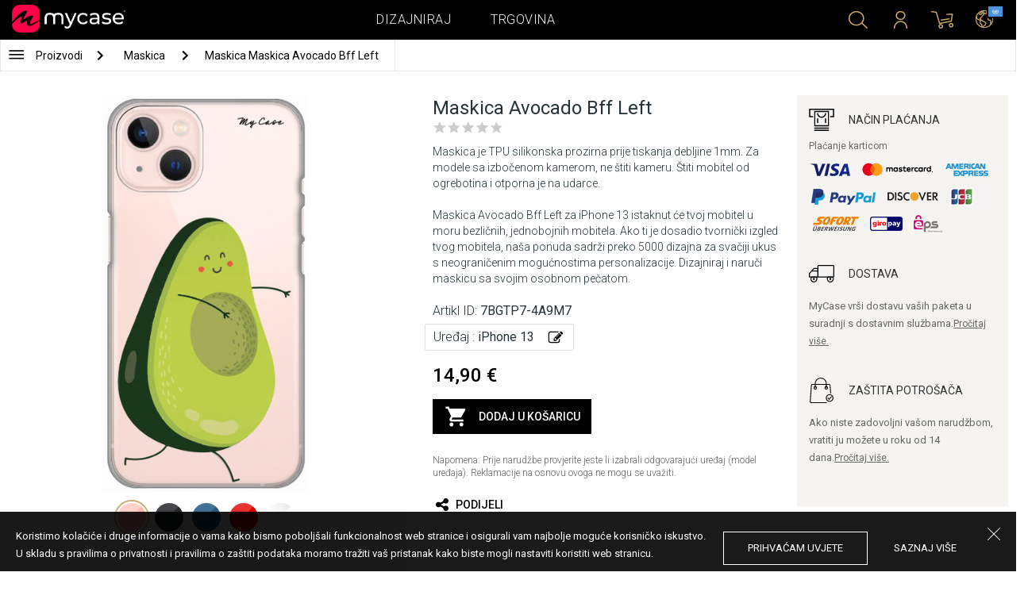

--- FILE ---
content_type: text/html; charset=UTF-8
request_url: https://hr.mycase-online.com/maska/iphone-132028592714/avocado-bff-left/5749509
body_size: 8833
content:
<!DOCTYPE html>
<html lang="hr">
    <head>
    <meta charset="utf-8">
    <meta http-equiv="X-UA-Compatible" content="IE=edge">

    <meta name="viewport" content="width=device-width, initial-scale=1.0, maximum-scale=1.0, user-scalable=0">

    <title>Maskica Avocado Bff Left - iPhone 13</title><meta name="description" content="Maskica je TPU silikonska prozirna prije tiskanja debljine 1mm.">
        <meta property="og:url" content="http://hr.mycase-online.com/maska/iphone-132028592714/avocado-bff-left/5749509" />
        <meta property="og:title" content="Maskica Avocado Bff Left - iPhone 13" />
        <meta property="og:description" content="Maskica je TPU silikonska prozirna prije tiskanja debljine 1mm." />
        <meta property="og:image" content="https://mycasemock.s3.eu-central-1.amazonaws.com/iphone-132028592714/8529/rose_gold.jpg" />
    
        <meta name="theme-color" content="#000000">
        <meta name="msapplication-navbutton-color" content="#000000">
        <meta name="apple-mobile-web-app-status-bar-style" content="#000000">
    

    <base href="/">

    <meta name="apple-itunes-app" content="app-id=1068604520">
    <meta name="google-play-app" content="app-id=com.vladan.mycase.androidcasedesigner">

    <!-- prevent google from translating site -->
    <meta name="google" content="notranslate"/>

    <link rel="shortcut icon" href="/favicon.png">
    <link href="https://fonts.googleapis.com/css?family=Roboto:300,400,400i,500,700&amp;subset=latin-ext" rel="stylesheet">

    <style type="text/css">
        * {
            -ms-touch-action: manipulation;
            touch-action: manipulation;
        }
    </style>

    <script src="/webapp/js/events.js?v=1.3" type="text/javascript"></script>
    <script type="text/javascript">

        function __appLogin(userId) {
            if (typeof AndroidInterface != "undefined") {
                   AndroidInterface.login(userId);
            } else {
                __appMessage({login: 'login', user_id: userId});
            }
        }
        function __appLogout() {
            if (typeof AndroidInterface != "undefined") {
                AndroidInterface.logout();
            } else {
                __appMessage({login: 'login'});
            }
        }
        window.logout = function() {
            $.ajax({
                url: '/ajax_calls/auth/logout.php',
                method: 'GET',
                success: function(data) {
                    __appLogout();
                    window.location.href = '/';
                }
            });
        }

        window.testCallBack = function(message) {
            alert(message);
        }

        //APP BACK, MOBILE SEARCH AND NAV CLOSE
        var back_button_stack = [];
        window.__appBack = function() {
            var length = back_button_stack.length;
            if (length > 0) {
                var action = back_button_stack[length - 1];
                switch(action) {
                    case 'search-open':
                        mobileSearchClose();
                        break;
                    case 'nav-open':
                        mobileNavClose();
                        break;
                    default:
                    // code to be executed if n is different from case 1 and 2
                }
            } else {
                window.history.go(-1);
            }
        }

        function mobileNavClose() {
            $('.mobile-nav').removeClass('open');
            if (back_button_stack.length && back_button_stack[back_button_stack.length - 1] == 'nav-open') {
                back_button_stack.pop('nav-open');
            }
        }
        function mobileSearchClose() {
            $('.mobile-search').removeClass('show');
            $('html').removeClass('modal-open');
            $('.body-overlay').removeClass('open');
            if (back_button_stack.length && back_button_stack[back_button_stack.length - 1] == 'search-open') {
                back_button_stack.pop('search-open');
            }
        }
    </script>

    <script type="text/javascript">

        var WEBAPP = false;
        var WEBAPP_IOS = false;
        var WEBAPP_ANDROID = false;

        var devices = []; //filled on device-select.php page

        var js_lang = {
            add_to_cart: 'Dodaj u košaricu',
            unexpected: 'Neočekivana greška',
            loading: 'Učitavanje',
            search: 'Pretraga',
            search_no_results: 'Pretraga',
            missing_fields: 'Nisu unesena sva polja',
            error_sending: 'Došlo je do greške prilikom slanja, molimo Vas pokušajte ponovo!',
            order: 'Narudžba',
            close: 'otkazana',
            checkout: 'Plaćanje',
            cart_added: 'Artikl je uspješno dodan u košaricu.',
            cart: 'Košarica',
            cart_added_case: 'Uspješno ste dodali dizajn u košaricu',
        };
    </script>

    
    
    <!-- SADRZAJ OVOG FAJLA NE SME DA SE MENJA -->
<script src="/js/dist/vendor.81cd0fcb.js"></script>
<script src="/js/dist/app.dc30ab63.js"></script>

<link rel="stylesheet" href="/css/dist/vendor.5ca134d5.css">
<link rel="stylesheet" href="/css/dist/style.ffb6b2a2.css">
<link rel="stylesheet" href="/css/dist/responsive.f96f40db.css">
                    <script src="/js/vendor/flickity-bg-lazyload.js"></script>
                
    	<script async src="https://www.googletagmanager.com/gtag/js?id=UA-88357802-4"></script>
	<script>
		window.dataLayer = window.dataLayer || [];
		function gtag(){dataLayer.push(arguments);}
		gtag('js', new Date());

		gtag('config', 'UA-88357802-4');

					gtag('config', 'AW-628526963');
			</script>





</head>    <body data-lang-id="38">

            <div id="container" class=" ">
                

<header class="clearfix">

    <div class="navigation container">

        <div class="nav-brand">
            <a class="brand" href="/">
                <img alt="My Case" src="/css/img/logo24.png" style="width: 143px;">
            </a>
        </div>

        <div class="nav-main">

            <ul class="nav-main__links">
                <li>
                    <a href="/designer">Dizajniraj</a>
                </li>
                <li>
                    <a class="active" href="/shop/">Trgovina</a>
                </li>

                <div class="nav-main__search">
                    <form autocomplete="off" role="search" method="get" class="searchform" action="/search/">
                        <input type="text" value="" name="mc_search" id="mc_search" placeholder="Pretraživanje stranice...">
                    </form>
                </div>
            </ul>

            <div class="nav-main__right">

                <ul>
                    <li><a class="show-search" href=""><i class="mcicon-search"></i></a></li>

                            <li>
            <a href="/login"><i class="mcicon-user"></i></a>
        </li>
<li class="dropdown cart-menu" data-bind="css: { loaded: loaded() }" id="cart-compact" data-instance="12">
	<a href="/cart" type="button" class="open-cart-dropdown">
		<i class="mcicon-cart">
			<span data-bind="visible: !empty(), text: totalCount()"></span>
		</i>
	</a>

	<div class="dropdown-menu cart-menu">
		<div class="cart__compact cart__checkout" data-bind="visible: !empty() && !addingItem()">
			<div class="cart__header">
				<a href="/cart">Košarica</a>
			</div>
			<div class="cart__loading" data-bind="css: { loading: !loaded() }, visible: !loaded()">Učitavanje...</div>
			<div data-bind="visible: loaded()">
				<div id="cart__list" class="cart__list">
					<ul data-bind="foreach: products">
						<li >
							<div class="cart__image">
								<figure>
									<img data-bind="attr: { src: imgUrl}" alt="">
								</figure>
							</div>
							<div class="cart__info">
								<div class="cart__info-inner">
									<p class="cart__product-name" data-bind="if: item.Link, css : {'product' : item.ItemIsProduct}">
										<a data-bind="attr: { href: item.Link}, text: item.ArtikalNaziv" ></a>
									</p>
									<p class="cart__product-name" data-bind="if: !item.Link, css : {'product' : item.ItemIsProduct}">
										<span data-bind="text: item.ArtikalNaziv"></span>
									</p>
									<p class="cart__product-desc" data-bind="text: item.Model.ModelNaziv"></p>
									<p class="cart__product-desc" data-bind="text: item.CaseType"></p>
									<p class="cart__product-price"><span data-bind="text: quantity"></span> x <span data-bind="text: item.Price"></span> <span class="_price" data-bind="text: subtotalFormat()"></span></p>
								</div>
							</div>
							<div class="cart__remove">
								<i class="mcicon-trash" data-bind="click: $parent.removeItem"></i>
							</div>
						</li>
					</ul>

				</div>
				<div class="cart__summary">
					<div class="cart__summary-content">

						<div class="cart__summary-line" data-bind="if: showRebate">
							<div class="cart__summary-label" data-bind="css: {'unavailable': !voucherDiscountShow()}">
								Popust na količinu							</div>
							<div class="cart__summary-text" data-bind="css: {'unavailable': !voucherDiscountShow()}, text: discountFormated()"></div>
						</div>

						<div data-bind="if : McCart.voucherValues()">
							<div class="cart__summary-line">
								<div class="cart__summary-label">
									Kod za popust								</div>
								<div class="cart__summary-text" data-bind="text: voucherDiscountFormated()">

								</div>
							</div>
						</div>

						<div class="cart__summary-line">
							<div class="cart__summary-label">
								Ukupno							</div>
							<div class="cart__summary-text" data-bind="text: totalProductsFormatted">

							</div>
						</div>

					</div>

					<div class="cart__summary-buttons">
						<a href="/checkout" class="mc-button mc-button-big mc-button-blue">Plaćanje</a>
						<a href="/cart" class="mc-button-link ">Košarica</a>
					</div>

				</div>
			</div>
		</div>
		<div class="cart__compact" data-bind="visible: addingItem()">
			<div class="cart__loading cart__adding-item">
				Učitavanje...
			</div>
		</div>
		<div class="cart__compact cart__empty" data-bind="visible: empty() && !addingItem()">
			<div class="empty-cart__holder">
                <div class="cart-icon"></div>
                <div class="empty-cart__actions">
                    <p>Košarica je prazna.</p>
                    <div class="action-buttons">
                        <a href="/shop/"  class="mc-button mc-button-big mc-button-main">TRGOVINA</a>
                        <a href="/designer" class="mc-button mc-button-big mc-button-main margin-left">Dizajniraj</a>
                    </div>
                </div>
            </div>
		</div>
	</div>
</li>
                    <li>
                        <a href="/" class="localization-trigger localization-menu">
                            <i class="mcicon-global"></i>
                                                        <span class="flag">
                                <img src="/css/vendor/flags/flags/4x3/other.svg" alt="">
                            </span>
                                                    </a>
                    </li>
                </ul>

            </div>
        </div>

    </div>

</header>
<div class="localization-modal" id="localization-modal" data-uri="/maska/iphone-132028592714/avocado-bff-left/5749509">

    <div class="localization-wrapper">

        <div class="localization-content">

            <div class="localization-close"></div>

            <div class="localization-header">
                <div class="brand-text">My Case je globalni brand.</div>
                <p>Za jednostavno korištenje i najbolju ponudu, odaberite vaše opcije.</p>
            </div>

            <div class="localization-content-append"></div>

            <div class="localization-actions">
                <a href="/" class="localization-button" id="localization-button">Spremi</a>
            </div>
        </div>
    </div>
</div>

<div class="mobile-header">
			<div class="mobile-icon nav-trigger">
			<a class=""  ><i class="mcicon-bars mcicon-white"></i></a>
		</div>
		<div class="logo-holder">
		<a class="logo" href="/">
	        <img alt="" src="/css/img/logo24.png">
	    </a>
	</div>
    <div class="mobile-icon search">
    	<a class="open-search"><i class="mcicon-search mcicon-white"></i></a>
    </div>
    <div class="mobile-icon cart" data-bind="css: { loaded: loaded() }" id="cart-compact-mobile" data-komitent="f0f27ebc088d782810b06ad954a05c40ab1d8f45b01d888c0a8f1a02fa5192c3">
    	<a class="" href="/cart"><i class="mcicon-cart mcicon-white"><span data-bind="visible: !empty(), text: totalCount()"></span></i></a>
    </div>
</div>
<div class="body-overlay"></div>
<div class="mobile-search">
    <form autocomplete="off" role="search" method="get" class="searchform" action="/search/">
        <textarea type="text"  name="mc_search" id="mc_search_mobile" class="mc_search_mobile" placeholder="Pretraživanje stranice..." rows="1" ></textarea>
    </form>
    <button class="mc-button mc-button-big mc-button-primary mc-button-block search-form-submit-button" style="display: inline-block;">
        Pretraga</button>
</div>
<div class="mobile-nav">
	<ul>
		<li><a href="/designer">Dizajniraj</a></li>
		<li><a href="/shop/">Trgovina</a></li>
        <li><a href="/cart">Košarica</a></li>
		
					<li><a href="/login">Prijavi se</a></li>
				        <li>
        		        	<a href="#" class="localization-trigger localization-menu">
	        		<i class="mcicon-global mcicon-gold"></i> Postavke	        		<span class="flag">
	                    <img src="/css/vendor/flags/flags/4x3/other.svg" alt="">
	                </span>
	        	</a>
        	        </li>
	</ul>
</div><div class="product-page content-min-height" id="product-page">

   	  <nav class="shop__nav">
		<div class="container shop__navigation">
		  <div class="shop__categories-menu white">
			<div class="control shop-menu-dropdown" data-menu="main">
					  <div class="toggle desktop">
						<a class="menu-icon"></a>
						<div class="main__breadcrumbs">
							<div class="breadcrumb_link">Proizvodi</div>
							<div class="next no-margin-after"></div>
						</div>
					  </div>
					  <div class="toggle mobile">
						<h1>Maskica</h1>
						<i class="mcicon-chevron-down"></i>
					  </div>
					  <div class="shop-menu main-menu">
						  <div class="results">
							  <ul>
																<li><a href="/shop/cases/all-devices/1">Maskice</a></li>
																  <li>
									<a class="dropdown-item" href="/shop/tempered-glass/all-devices/1">
									  Tempered Glass 9H									</a>
								  </li>
																  <li>
									<a class="dropdown-item" href="/shop/silikonske-tpu-maskice/all-devices/1">
									  Transparent Cases									</a>
								  </li>
															  </ul>
						  </div>
					  </div>
				  </div>
		  </div>

		  			<div class="shop__breadcrumbs white">
			  								  <a class="breadcrumb_link link_hover"
					href="/shop/cases/all-devices/1">
									Maskica				  </a>
				<div class="next"></div>			  								  <a class="breadcrumb_link link_hover">
									Maskica Maskica Avocado Bff Left				  </a>
							  			</div>
		  
		  </div>

	  </nav>
	  
	<div class="container">
		<div class="row">



			<div class="product-details">
	<div class="col-main-content">
		<div class="col-main">
			<div class="col-left">
				<div class="product-image">
					<figure id="main-image">
						<img src="https://mycasemock.s3.eu-central-1.amazonaws.com/iphone-132028592714/8529/rose_gold.jpg" alt="">
					</figure>
				</div>
				<div class="mc-model-color">
					<ul>
						
										<li  class="active"  data-mockup="https://mycasemock.s3.eu-central-1.amazonaws.com/iphone-132028592714/8529/rose_gold.jpg">
											<a href="#" title="Rose Gold">
												<img src="https://mycasepub.s3.eu-central-1.amazonaws.com/devices-colors/rose_gold.png" >
											</a>
										</li>
									
										<li  data-mockup="https://mycasemock.s3.eu-central-1.amazonaws.com/iphone-132028592714/8529/black.jpg">
											<a href="#" title="Black">
												<img src="https://mycasepub.s3.eu-central-1.amazonaws.com/devices-colors/black.png" >
											</a>
										</li>
									
										<li  data-mockup="https://mycasemock.s3.eu-central-1.amazonaws.com/iphone-132028592714/8529/blue.jpg">
											<a href="#" title="Blue">
												<img src="https://mycasepub.s3.eu-central-1.amazonaws.com/devices-colors/blue.png" >
											</a>
										</li>
									
										<li  data-mockup="https://mycasemock.s3.eu-central-1.amazonaws.com/iphone-132028592714/8529/red_hot.jpg">
											<a href="#" title="Red Hot">
												<img src="https://mycasepub.s3.eu-central-1.amazonaws.com/devices-colors/red_hot.png" >
											</a>
										</li>
									
										<li  data-mockup="https://mycasemock.s3.eu-central-1.amazonaws.com/iphone-132028592714/8529/white.jpg">
											<a href="#" title="White">
												<img src="https://mycasepub.s3.eu-central-1.amazonaws.com/devices-colors/white.png" >
											</a>
										</li>
														</ul>
					<div class="model-color-text">Maskice su prozirne, odaberite boju mobitela za realniji prikaz maskice na njemu.</div>
					<div class="model-color-info">
						<div class="info-holder"><span class="text">Odaberite boju uredjaja za prikaz</span><span class="question">?</span></div>
					</div>
				</div>
			</div>
			<div class="col-right">
				<div class="col-content">
					<h1>Maskica Avocado Bff Left</h1>
										<div class="rating-text-holder">
						<div class="product-rating">
							<div class="rating-holder rating-info-open" data-product="7BGTP7-4A9M7"
								style="width: 0%">
								<div class="rating-stars"></div>
								<div class="rating-info-text">Samo prijavljeni korisnici imaju pravo ocijeniti proizvod.<a class="rating-login" href="/login">Prijavi se</a></div>
							</div>
						</div>
					</div>

										<p class="description">Maskica je TPU silikonska prozirna prije tiskanja debljine 1mm. Za modele sa izbočenom kamerom, ne štiti kameru. Štiti mobitel od ogrebotina i otporna je na udarce. <br><br> Maskica Avocado Bff Left za iPhone 13 istaknut će tvoj mobitel u moru bezličnih, jednobojnih mobitela. Ako ti je dosadio tvornički izgled tvog mobitela, naša ponuda sadrži preko 5000 dizajna za svačiji ukus s neograničenim mogućnostima personalizacije. Dizajniraj i naruči maskicu sa svojim osobnom pečatom.</p>
					
					<p class="code">Artikl ID: <b>7BGTP7-4A9M7</b></p>

		            <div class="product-filter" data-trigger="shop-filter__device">
		            	<div class="filter-change">
		            		<p class="code">Uređaj : <b>iPhone 13</b></p>
		            		<div class="svg-icon change-icon"></div>
		            	</div>
		            </div>

		            <div class="mc-price">
		                <span>14,90 €</span>
		            </div>

					
		            <div class="cart-product black no-responsive">
						<div class="add-to-cart" data-product="5749509"
								data-type="2" data-uuid="7BGTP7-4A9M7"
								data-name="Maskica Avocado Bff Left" data-price="14.9">
							<div class="cart-icon"></div>
							<div class="svg-icon check-icon icon-30 added"></div>
							<span class="add">Dodaj u košaricu</span>
							<span class="added">Dodan</span>
							<div class="mc-loading"></div>
						</div>
						<p class="error-max">Dostigli ste maksimalni broj predmeta u košarici.</p>
					</div>

					<p class="remark">Napomena: Prije narudžbe provjerite jeste li izabrali odgovarajući uređaj (model uređaja). Reklamacije na osnovu ovoga ne mogu se uvažiti.</p>

										<!-- <div class="warning-message"><i class="svg-icon warning-icon"></i>Maskice za odabrani model mobitela trenutno nije moguće naručiti.</div> -->
					


		            					<div class="product-social">
						<a class="social" onClick="window.open('http://www.facebook.com/sharer.php?s=100&amp;p[title]=Maskica Avocado Bff Left&amp;p[url]=mycase.rsmaska/iphone-132028592714/avocado-bff-left/5749509&amp;&p[images][0]=https://mycasemock.s3.eu-central-1.amazonaws.com/iphone-132028592714/8529/rose_gold_thumb_m.jpg', 'sharer', 'toolbar=0,status=0,width=548,height=325');" target="_parent" href="javascript: void(0)">
							<div class="svg-icon share-icon"></div>
							<span>Podijeli</span>
						</a>
						<!-- <a class="social">
							<div class="svg-icon email-icon"></div>
							<span>email</span>
						</a>
						<a class="social">
							<div class="svg-icon print-icon"></div>
							<span>print</span>
						</a> -->
					</div>
				</div>
			</div>
		</div>
		<div class="col-aside">
	<div class="aside-box">
		<div class="field">
			<div class="title">
				<div class="svg-icon icon-32 payment-icon"></div>
				<span class="text">Način  plaćanja</span>
			</div>
										<div class="payment-methods">
					<div class="title">Plaćanje karticom</div>
					<div class="payment-img"><img src="css/img/payments/card-visa.png"></div>
					<div class="payment-img"><img src="css/img/payments/card-mastercard.png"></div>
					<div class="payment-img"><img src="css/img/payments/card-american.png"></div>
					<div class="payment-img"><img src="css/img/payments/payment-model-paypal.png"></div>
					<div class="payment-img"><img src="css/img/payments/card-discover.png"></div>
					<div class="payment-img"><img src="css/img/payments/card-jcb.png"></div>
					<div class="payment-img"><img src="css/img/payments/mpay-sofort.png"></div>
					<div class="payment-img"><img src="css/img/payments/mpay-giropay.png"></div>
					<div class="payment-img"><img src="css/img/payments/mpay-eps.png"></div>
				</div>
					</div>
		<div class="field">
			<div class="title">
				<div class="svg-icon icon-32 delivery-icon"></div>
				<span class="text">Dostava</span>
			</div>
			<p>MyCase vrši dostavu vaših paketa u suradnji s dostavnim službama.<a class="link" href="/delivery">Pročitaj više.</a></p>
		</div>
		<div class="field">
			<div class="title">
				<div class="svg-icon icon-32 customer-icon"></div>
				<span class="text">ZAŠTITA POTROŠAČA</span>
			</div>
			<p>Ako niste zadovoljni vašom narudžbom, vratiti ju možete u roku od 14 dana.<a class="link" href="/privacy-policy">Pročitaj više.</a></p>
		</div>
	</div>
<!-- 	<div class="aside-footer">
		<div class="image-holder">
			<img src="css/img/payments/trustmark.png">
		</div>
	</div> -->
</div>	</div>
</div>

	<div class="product__other-products">
		<div class="group-title">
			<span class="title">Povezani proizvodi</span>
		</div>
		<div class="main-carousel mc-product-list">
							<div class="carousel-cell carousel-product">
		            <div class="product-box">
		            	<a class="similar-categories title" href="/shop/silikonske-tpu-maskice/iphone-132028592714/1">
		            		Silikonske Maskice		            	</a>
	    				<a href="/shop/product/case-teracell-skin-iphone-13-transparent" class="box product">
	    					<div class="image">
	    						<img src="" class="mc-lazy" data-src="https://mycasepub.s3.eu-central-1.amazonaws.com/products/medium-case-teracell-skin-iphone-13-transparent.jpg" alt="">
	    					</div>
	    					<div class="info">
	    						<div class="name no_model">Case Teracell Skin Iphone 13 Transparent</div>
	    						<div class="price">6,00 €</div>
	    						<div class="cart-product">
	    							<div class="add-to-cart" data-product="5749509" data-type="1"
	    								data-name="Case Teracell Skin Iphone 13 Transparent" data-price="14.9">
	    								<div class="cart-icon"></div>
	    								<span>Dodaj u košaricu</span>
									</div>
	    						</div>
	    					</div>
	    				</a>
	    			</div>
	    		</div>
							<div class="carousel-cell carousel-product">
		            <div class="product-box">
		            	<a class="similar-categories title" href="/shop/tempered-glass/iphone-132028592714/1">
		            		Zaštitna stakla 9H		            	</a>
	    				<a href="/shop/product/tempered-glass-teracell-iphone-13" class="box product">
	    					<div class="image">
	    						<img src="" class="mc-lazy" data-src="https://mycasepub.s3.eu-central-1.amazonaws.com/products/medium-tempered-glass-teracell-iphone-13.png" alt="">
	    					</div>
	    					<div class="info">
	    						<div class="name no_model">Tempered Glass Teracell Iphone 13 / 13 Pro</div>
	    						<div class="price">6,00 €</div>
	    						<div class="cart-product">
	    							<div class="add-to-cart" data-product="5760434" data-type="1"
	    								data-name="Tempered Glass Teracell Iphone 13 / 13 Pro" data-price="14.9">
	    								<div class="cart-icon"></div>
	    								<span>Dodaj u košaricu</span>
									</div>
	    						</div>
	    					</div>
	    				</a>
	    			</div>
	    		</div>
					</div>
	</div>

	<div class="product__other-products">
		<div class="group-title">
			<span class="title">Slični proizvodi</span>
		</div>
		<div class="main-list mc-product-list">
							<div class="carousel-cell carousel-product">
		            <div class="product-box">
	    				<a href="maska/iphone-132028592714/unicorn-bff-blonde/5749509" class="box product">
	    					<div class="image">
	    						<img src="" class="mc-lazy"
	    							data-src="https://mycasemock.s3.eu-central-1.amazonaws.com/iphone-132028592714/6025/rose_gold_thumb_m.jpg"
	    							alt="Maskica Unicorn Bff Blonde - iPhone 13"
	    						>
	    					</div>
	    					<div class="info">
	    						<div class="name">Unicorn Bff Blonde</div>
	    						<div class="model">iPhone 13</div>
	    						<div class="price">14,90 €</div>
	    					</div>
	    				</a>
	    			</div>
	    		</div>
							<div class="carousel-cell carousel-product">
		            <div class="product-box">
	    				<a href="maska/iphone-132028592714/unicorn-bff-brunette/5749509" class="box product">
	    					<div class="image">
	    						<img src="" class="mc-lazy"
	    							data-src="https://mycasemock.s3.eu-central-1.amazonaws.com/iphone-132028592714/6026/rose_gold_thumb_m.jpg"
	    							alt="Maskica Unicorn Bff Brunette - iPhone 13"
	    						>
	    					</div>
	    					<div class="info">
	    						<div class="name">Unicorn Bff Brunette</div>
	    						<div class="model">iPhone 13</div>
	    						<div class="price">14,90 €</div>
	    					</div>
	    				</a>
	    			</div>
	    		</div>
							<div class="carousel-cell carousel-product">
		            <div class="product-box">
	    				<a href="maska/iphone-132028592714/avocado-bff-right/5749509" class="box product">
	    					<div class="image">
	    						<img src="" class="mc-lazy"
	    							data-src="https://mycasemock.s3.eu-central-1.amazonaws.com/iphone-132028592714/8528/rose_gold_thumb_m.jpg"
	    							alt="Maskica Avocado Bff Right - iPhone 13"
	    						>
	    					</div>
	    					<div class="info">
	    						<div class="name">Avocado Bff Right</div>
	    						<div class="model">iPhone 13</div>
	    						<div class="price">14,90 €</div>
	    					</div>
	    				</a>
	    			</div>
	    		</div>
							<div class="carousel-cell carousel-product">
		            <div class="product-box">
	    				<a href="maska/iphone-132028592714/clyde/5749509" class="box product">
	    					<div class="image">
	    						<img src="" class="mc-lazy"
	    							data-src="https://mycasemock.s3.eu-central-1.amazonaws.com/iphone-132028592714/7813/rose_gold_thumb_m.jpg"
	    							alt="Maskica Clyde - iPhone 13"
	    						>
	    					</div>
	    					<div class="info">
	    						<div class="name">Clyde</div>
	    						<div class="model">iPhone 13</div>
	    						<div class="price">14,90 €</div>
	    					</div>
	    				</a>
	    			</div>
	    		</div>
							<div class="carousel-cell carousel-product">
		            <div class="product-box">
	    				<a href="maska/iphone-132028592714/soul-sisters-left/5749509" class="box product">
	    					<div class="image">
	    						<img src="" class="mc-lazy"
	    							data-src="https://mycasemock.s3.eu-central-1.amazonaws.com/iphone-132028592714/7839/rose_gold_thumb_m.jpg"
	    							alt="Maskica Soul Sisters Left - iPhone 13"
	    						>
	    					</div>
	    					<div class="info">
	    						<div class="name">Soul Sisters Left</div>
	    						<div class="model">iPhone 13</div>
	    						<div class="price">14,90 €</div>
	    					</div>
	    				</a>
	    			</div>
	    		</div>
					</div>
	</div>



<div class="mc-filter__modal device-filter" id="shop-filter__device"
    data-device-search="true"
    data-device-mode="2"
    data-calc-id="3"
    data-lang-id="38"
    data-image-link="avocado-bff-left">
</div>					</div>
	</div>

</div>

<script>
            !function(f,b,e,v,n,t,s){if(f.fbq)return;n=f.fbq=function(){n.callMethod?
            n.callMethod.apply(n,arguments):n.queue.push(arguments)};if(!f._fbq)f._fbq=n;
            n.push=n;n.loaded=!0;n.version='2.0';n.queue=[];t=b.createElement(e);t.async=!0;
            t.src=v;s=b.getElementsByTagName(e)[0];s.parentNode.insertBefore(t,s)}(window,
            document,'script','https://connect.facebook.net/en_US/fbevents.js');
            fbq('init', '1233680600055322');
        </script>
        		<script>
			fbq('track', 'PageView');

			var fbProductId = '7BGTP7';

			fbq('track', 'ViewContent', {
				content_name: 'Maskica Avocado Bff Left',
				   content_type: 'product',
				   content_ids: [fbProductId]
			   });

			$(document).on('cartInsert', function() {
				fbq('track', 'AddToCart', {
					content_name: 'Maskica Avocado Bff Left',
					content_type: 'product',
					content_ids: [fbProductId]
				});
			});

			</script>
		
	 <script>
	  gtag('event', 'view_item', {
		"items": [
		  {
			"id": "7BGTP7",
			"name": "Maskica Avocado Bff Left",
			"category": "Maskica",
			"price": '14.9'
		  }
		]
	  });
	</script>
	
<footer>
	<div class="container footer__main">
		<div class="row footer__widget-container">
			<div class="footer__widget">
				<div class="footer__widget-content">
					<h4>Trgovina</h4>
					<ul>
						
									<li>
										<p><a href="/shop/cases/iphone-141608378733/1?collection=top-100">iPhone 14</a></p>
									</li>
								
									<li>
										<p><a href="/shop/cases/iphone-14-pro-max1714453149/1?collection=top-100">iPhone 14 Pro Max</a></p>
									</li>
								
									<li>
										<p><a href="/shop/cases/iphone-132028592714/1?collection=top-100">iPhone 13</a></p>
									</li>
								
									<li>
										<p><a href="/shop/cases/iphone-13-pro-max139355022/1?collection=top-100">iPhone 13 Pro Max</a></p>
									</li>
								
									<li>
										<p><a href="/shop/cases/samsung-galaxy-s22-ultra/1?collection=top-100">Samsung Galaxy S22 Ultra</a></p>
									</li>
													</ul>
				</div>
			</div>
			<div class="footer__widget">
				<div class="footer__widget-content">
					<h4>&nbsp;</h4>
					<ul>
						
									<li>
										<p><a href="/shop/cases/samsung-galaxy-s22/1?collection=top-100">Samsung Galaxy S22</a></p>
									</li>
								
									<li>
										<p><a href="/shop/cases/samsung-galaxy-a53-5g/1?collection=top-100">Samsung Galaxy A53 5G</a></p>
									</li>
								
									<li>
										<p><a href="/shop/cases/samsung-galaxy-a52-5g-a526b/1?collection=top-100">Samsung Galaxy A52</a></p>
									</li>
								
									<li>
										<p><a href="/shop/cases/xiaomi-redmi-note-11-note-11s/1?collection=top-100">Xiaomi Redmi Note 11/11S</a></p>
									</li>
								
									<li>
										<p><a href="/shop/cases/xiaomi-redmi-10c/1?collection=top-100">Xiaomi Redmi 10C</a></p>
									</li>
													</ul>
				</div>
			</div>

			<div class="footer__widget">
				<div class="footer__widget-content">
					<h4>Podrška</h4>
					<ul>
						<li>
							<p><a href="/about-us">O nama</a></p>
						</li>
						<li>
							<p><a href="/contact-us">Kontakt  </a></p>
						</li>
												<li>
							<p><a href="/delivery">Uvjeti prodaje</a></p>
						</li>
					 	<li>
					 		<a href="/privacy-policy">Politika privatnosti</a>
					 	</li>
					</ul>
					<div class="footer-card-icon">
						<i class="fa fa-cc-mastercard"></i>
						<i class="fa fa-cc-paypal"></i>
						<i class="fa fa-cc-visa"></i>
					</div>
				</div>
			</div>

			<div class="footer__widget">
				<div class="footer__widget-content mail-subscribe-widget">
					<h4>Newsletter</h4>
					<form id="newsletter-form" class="subscribe">
						<div>
							<input class="lowercase" type="text" name="email" placeholder="E-mail">
						</div>
						<div class="newsletter-description">
							<a href="/privacy-policy" target="_blank">Registracijom prihvaćate našu POLITIKU-PRIVATNOSTI i slažete se da će vam MyCase e-poštom slati informacije o proizvodima i uslugama, zanimljivim ponudama i trenutnim promocijama prilagođenim vašim interesima.</a>
						</div>
						<div>
							<button class="mc-button mc-button-primary">Potvrdi</button>
						</div>
					</form>
				</div>
				<div id="newsletter-error"></div>
				<div id="newsletter-success">
					<div class="newsletter-success-title"></div>
					<div class="newsletter-success-message"></div>
				</div>
			</div>

		</div>
	</div>
	<div class="footer__copyright clearfix">

		<p class="rights-reserved">&copy; 2026. My Case. All Rights Reserved.</p>
		<p class="credits"><a href="https://webnauts.dev" target="_blank">Powered by <img src="https://webnauts.dev/images/signature/logo-blue.svg" alt="" height="14px" style="height: 14px;"></a></p>

		<div class="footer__social">
			<span  class="text">Pratite nas</span>

			<a class="facebook" href="https://www.facebook.com/My-Case-Croatia-418384728513453/?fref=ts" target="_blank"><i class="mcicon-facebook"></i></a>
			<a class="instgram" href="https://www.instagram.com/mycase.hr/?hl=en" target="_blank"><i class="mcicon-instagram"></i></a>
		</div>

		<div class="credits-mobile clearfix">
			<p class="rights-reserved">&copy; 2026. My Case. All Rights Reserved.</p>
			<p class="credits" style="float: right"><a href="https://webnauts.dev" target="_blank">Powered by <img src="https://webnauts.dev/images/signature/logo-blue.svg" alt="" height="14px" style="height: 14px;"></a></p>
		</div>

	</div>

</footer>

<script>

	var hide_webapp_back = 'show';

	if (hide_webapp_back == 'hide') {
		$('.webapp-back').hide();
	}
</script><div id="cart-remove-modal">
  <div class="modal fade mc-modal mc-modal-mini cart-remove-modal" tabindex="-1">
    <div class="modal-dialog">
      <div class="modal-content">
          <div class="modal-header">
              <button type="button" class="close" data-dismiss="modal" aria-label="Close"><i class="mcicon-close"></i></button>
              <h4 class="modal-title" id="myModalLabel">Uklanjanje proizvoda iz košarice</h4>
          </div>
        <div class="modal-body">
              <form action="#" class="form-horizontal" data-bind="submit: confirm">
                  <div class="form-group">
                      <label class="col-md-12 control-label" style="text-align:left;"><strong>Jeste li sigurni da želite ukloniti proizvod iz košarice?</strong></label>
                  </div>
              </form>
        </div>
        <div class="modal-footer">
          <button type="button" class="mc-button mc-button-primary" data-bind="click : confirm">Da, ukloni</button>
          <button type="button" class="mc-button" data-bind="click : exit">Ne, zatvori</button>
        </div>
      </div><!-- /.modal-content -->
    </div><!-- /.modal-dialog -->
  </div><!-- /.modal -->
</div><div class="cookies-notification">
	<div class="cookie-holder">
		<div class="info">
			<div class="text">
				<p>Koristimo kolačiće i druge informacije o vama kako bismo poboljšali funkcionalnost web stranice i osigurali vam najbolje moguće korisničko iskustvo.</p>
				<p>U skladu s pravilima o privatnosti i pravilima o zaštiti podataka moramo tražiti vaš pristanak kako biste mogli nastaviti koristiti web stranicu.</p>
			</div>
			<div class="buttons">
				<a class="button allow-cookies">prihvaćam uvjete</a>
				<a href="/privacy-policy" class="button">saznaj više</a>
			</div>
		</div>
		<div class="close close-cookies-notification"></div>
	</div>
</div>        </div>

            </body>
</html>


--- FILE ---
content_type: image/svg+xml
request_url: https://hr.mycase-online.com/css/img/svg/chevron.svg
body_size: 399
content:
<svg fill="#000000" height="24" viewBox="0 0 24 24" width="24" xmlns="http://www.w3.org/2000/svg">
    <path d="M10 6L8.59 7.41 13.17 12l-4.58 4.59L10 18l6-6z"/>
    <path d="M0 0h24v24H0z" fill="none"/>
</svg>

--- FILE ---
content_type: image/svg+xml
request_url: https://hr.mycase-online.com/css/img/svg/payment.svg
body_size: 693
content:
<?xml version="1.0" standalone="no"?>
<svg version="1.1" preserveAspectRatio="xMidYMid meet" viewBox="0 0 44 39" class="ng-element" data-id="b3e062862bcf424dbba4c10d3f4e51a4" style="overflow: visible; width: 32px; height: 28px; filter: none;" xmlns="http://www.w3.org/2000/svg"><style type="text/css">

	.st0{fill-rule:evenodd;clip-rule:evenodd;}

</style><g>
	<g>
		<path d="M0,0v15h7v-2H2V2h40v11h-5v2h7V0H0z M9,31h26V4H9V31z M11,6h22v23H11V6z M9,35h26v-2H9V35z M9,39h26v-2H9V39z M22,14&#10;&#9;&#9;&#9;c-3.3,0-6-2.7-6-6h-2c0,4.4,3.6,8,8,8s8-3.6,8-8h-2C28,11.3,25.3,14,22,14z M14,25h2v-8h-2V25z M28,25h2v-8h-2V25z" vector-effect="non-scaling-stroke"/>
	</g>
</g></svg>